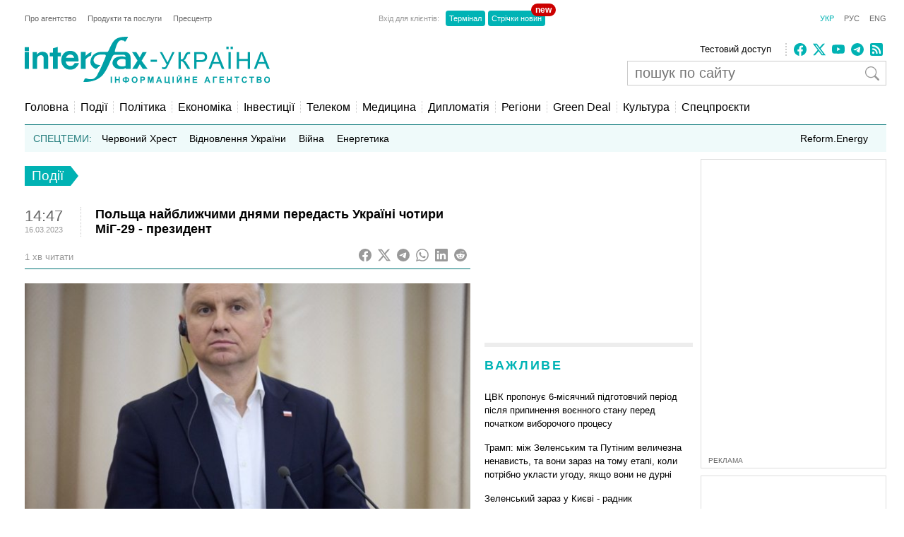

--- FILE ---
content_type: text/html; charset=UTF-8
request_url: https://www.ukr.net/news/details/politics/96303925.html
body_size: 2648
content:
<!DOCTYPE html>
<html lang="uk" prefix="og: //ogp.me/ns# article: //ogp.me/ns/article#">
<head>
    <script>
        (function () {
            "use strict";

            var r = window.location;
            var l = "https://pla.fwdcdn.com/api/event";

            function c(t, e) {
                if (t) console.warn("Ignoring Event: " + t);
                if (e && e.callback) e.callback();
            }

            function t(eventName, options) {
                options = options || {};
                var u = options.u, ref = options.ref, meta = options.meta, props = options.props, callback = options.callback;

                if (typeof u !== "undefined" && typeof ref !== "undefined" && ref === u) return;
                if (typeof ref !== "undefined" && ref === r.href) return;

                if (/^localhost$|^127(\.[0-9]+){0,2}\.[0-9]+$|^\[::1?\]$/.test(r.hostname) || r.protocol === "file:") {
                    return c("localhost", callback);
                }

                if (window._phantom || window.__nightmare || (window.navigator && window.navigator.webdriver) || window.Cypress) {
                    return c(null, callback);
                }

                try {
                    if (window.localStorage && window.localStorage.plausible_ignore === "true") {
                        return c("localStorage flag", callback);
                    }
                } catch (e) {}

                var data = {
                    n: eventName,
                    u: u || r.href,
                    d: r.hostname,
                    r: typeof ref !== "undefined" ? ref : (document.referrer || null),
                    m: meta ? JSON.stringify(meta) : undefined,
                    p: props ? JSON.stringify(props) : undefined
                };

                var xhr = new XMLHttpRequest();
                xhr.open("POST", l, true);
                xhr.setRequestHeader("Content-Type", "text/plain");
                xhr.onreadystatechange = function () {
                    if (xhr.readyState === 4 && callback) {
                        callback();
                    }
                };
                xhr.send(JSON.stringify(data));
            }

            var e = (window.plausible && window.plausible.q) || [];
            window.plausible = t;

            for (var i = 0; i < e.length; i++) {
                t.apply(this, e[i]);
            }

            var n;
            function p() {
                if (n !== r.pathname) {
                    n = r.pathname;
                    t("pageview");
                }
            }

            p();
        })();
        fetch('/_events/redirect'+location.pathname+'?enews=96303925&position=1&lang=ua&platform=desktop&referrer='+encodeURIComponent(document.referrer));
    </script>
    <!-- Google Tag Manager -->
    <script>(function(w,d,s,l,i){w[l]=w[l]||[];w[l].push({'gtm.start':new Date().getTime(),event:'gtm.js'});var f=d.getElementsByTagName(s)[0],j=d.createElement(s),dl=l!='dataLayer'?'&l='+l:'';j.async=true;j.src='https://www.googletagmanager.com/gtm.js?id='+i+dl;f.parentNode.insertBefore(j,f);})(window,document,'script','dataLayer','GTM-KQCXMKT');</script>
    <!-- End Google Tag Manager -->
    <script>window.dataLayer = window.dataLayer || [];</script>
<meta charset="UTF-8"/>
<meta name="viewport" content="width=device-width"/>
<meta property="og:type" content="article"/>
<meta property="og:site_name" content="UKR.NET"/>
<meta property="og:url" content="https://www.ukr.net/news/details/politics/96303925.html"/>
<meta property="og:title" content="Польща найближчими днями передасть Україні чотири МіГ-29 - президент"/>
<meta property="og:description" content="Польща поставить Україні декілька винищувачів МіГ-29, повідомив у четвер польський президент Анджей Дуда. &quot;Найближчими днями ми передамо Україні"/>
<meta property="og:image" content="https://media.interfax.com.ua/media/thumbs/images/2023/01/PGVB9k9A4znL.jpg"/>
<meta property="og:image:alt" content="Польща найближчими днями передасть Україні чотири МіГ-29 - президент"/>
<meta property="og:locale" content="uk_UA"/>
<meta property="article:published_time" content="2023-03-16T14:54:56+02:00">
<meta property="article:section" content="Політика">
<meta name="twitter:card" content="summary_large_image" />
<meta name="twitter:site" content="@UKR.NET" />
<meta name="twitter:title" content="Польща найближчими днями передасть Україні чотири МіГ-29 - президент" />
<meta name="twitter:description" content="Польща поставить Україні декілька винищувачів МіГ-29, повідомив у четвер польський президент Анджей Дуда. &quot;Найближчими днями ми передамо Україні" />
<meta name="twitter:image" content="https://media.interfax.com.ua/media/thumbs/images/2023/01/PGVB9k9A4znL.jpg" />
<meta name="twitter:image:alt" content="Польща найближчими днями передасть Україні чотири МіГ-29 - президент" >
<link rel="image_src" href="https://media.interfax.com.ua/media/thumbs/images/2023/01/PGVB9k9A4znL.jpg" title="Польща найближчими днями передасть Україні чотири МіГ-29 - президент" />
<meta name="title" content="Польща найближчими днями передасть Україні чотири МіГ-29 - президент. Читайте на UKR.NET"/>
<meta name="description" content="Польща поставить Україні декілька винищувачів МіГ-29, повідомив у четвер польський президент Анджей Дуда. &quot;Найближчими днями ми передамо Україні"/>
<meta name="keywords" content="польща, найближчими, днями, передасть, україні, чотири, президент"/>
<link rel="canonical" href="https://www.ukr.net/news/details/politics/96303925.html"/>
<link rel="alternate" hreflang="uk" href="https://www.ukr.net/news/details/politics/96303925.html"/>
<link rel="alternate" hreflang="ru" href="https://www.ukr.net/ru/news/details/politics/96303925.html"/>

<title>Польща найближчими днями передасть Україні чотири МіГ-29 - президент. Читайте на UKR.NET</title>
<link href="https://upst.fwdcdn.com/favicon-v3.png" type="image/png" />
<link href="https://upst.fwdcdn.com/favicon-v3.ico" type="'image/x-icon" rel="shortcut icon"/>
<link rel="apple-touch-icon-precomposed" sizes="114x114" href="https://upst.fwdcdn.com/ukrnet-icon-144x144.png"/>
<link rel="apple-touch-icon-precomposed" sizes="72x72" href="https://upst.fwdcdn.com/ukrnet-icon-72x72.png"/>
<link rel="apple-touch-icon-precomposed" href="https://upst.fwdcdn.com/ukrnet-icon-57x57.png"/>
<script type="application/ld+json">
{
    "@context": "http:\/\/schema.org",
    "@type": "NewsArticle",
    "mainEntityOfPage": {
        "@type": "WebPage",
        "@id": "\/news\/details\/politics\/96303925.html"
    },
    "headline": "Польща найближчими днями передасть Україні чотири МіГ-29 - президент",
    "description": "Польща поставить Україні декілька винищувачів МіГ-29, повідомив у четвер польський президент Анджей Дуда. \"Найближчими днями ми передамо Україні",
    "datePublished": "2023-03-16T14:54:56+02:00",
    "dateModified": "2023-03-16T14:54:56+02:00",
    "author": {
        "@type": "Organization",
        "name": "Інтерфакс-Україна"
    },
    "publisher": {
        "@type": "Organization",
        "name": "Ukr.net",
        "logo": {
            "@type": "ImageObject",
            "url": "https:\/\/upst.fwdcdn.com\/img\/top-logo-ua-mod3.gif"
        }
    }
}
</script>
<meta http-equiv="refresh" content="0;URL=https://interfax.com.ua/news/general/897898.html"/>
</head>
<body>
    <!-- Google Tag Manager (noscript) -->
    <noscript><iframe src="https://www.googletagmanager.com/ns.html?id=GTM-KQCXMKT" height="0" width="0" style="display:none;visibility:hidden"></iframe></noscript>
    <!-- End Google Tag Manager (noscript) -->
<div id="root">
<h1>Польща найближчими днями передасть Україні чотири МіГ-29 - президент</h1>
    <img src="https://media.interfax.com.ua/media/thumbs/images/2023/01/PGVB9k9A4znL.jpg" title="Польща найближчими днями передасть Україні чотири МіГ-29 - президент" id="img"/>
    <div>Польща поставить Україні декілька винищувачів МіГ-29, повідомив у четвер польський президент Анджей Дуда. "Найближчими днями ми передамо Україні</div>

    
    <div><a href="https://interfax.com.ua/news/general/897898.html">Читати докладніше</a></div>
</div>
<img src="https://counter.ukr.net/lid/328/cnt.php?js=n" width="1" height="1" border="0"/>
<script>
    document.getElementById('root').style.display="none";
    window.location.href='https://interfax.com.ua/news/general/897898.html';
</script>
<div itemscope="" itemtype="http://schema.org/Organization" style="display:none">
    <span itemprop="name">UKR.NET</span>
    <img itemprop="logo" src="https://upst.fwdcdn.com/img/top-logo-ua-mod3.gif" alt="новини" />
    <span itemprop="telephone">+38 (044) 392-03-02</span>
    <span itemprop="email">reklama@ukr.net</span>
    <a href="https://www.ukr.net/" itemprop="url">UKR.NET</a>
</div>
</body>
</html>


--- FILE ---
content_type: text/html; charset=utf-8
request_url: https://www.google.com/recaptcha/api2/aframe
body_size: 217
content:
<!DOCTYPE HTML><html><head><meta http-equiv="content-type" content="text/html; charset=UTF-8"></head><body><script nonce="QD0lXIQU-5-Hf-ZP4ziddA">/** Anti-fraud and anti-abuse applications only. See google.com/recaptcha */ try{var clients={'sodar':'https://pagead2.googlesyndication.com/pagead/sodar?'};window.addEventListener("message",function(a){try{if(a.source===window.parent){var b=JSON.parse(a.data);var c=clients[b['id']];if(c){var d=document.createElement('img');d.src=c+b['params']+'&rc='+(localStorage.getItem("rc::a")?sessionStorage.getItem("rc::b"):"");window.document.body.appendChild(d);sessionStorage.setItem("rc::e",parseInt(sessionStorage.getItem("rc::e")||0)+1);localStorage.setItem("rc::h",'1769028729341');}}}catch(b){}});window.parent.postMessage("_grecaptcha_ready", "*");}catch(b){}</script></body></html>

--- FILE ---
content_type: application/x-javascript; charset=utf-8
request_url: https://servicer.idealmedia.io/685179/1?nocmp=1&sessionId=69713c7a-1308c&sessionPage=1&sessionNumberWeek=1&sessionNumber=1&scale_metric_1=64.00&scale_metric_2=256.00&scale_metric_3=100.00&pr=www.ukr.net&cbuster=1769028730594476793387&pvid=a8dcc2c2-2f0c-47e4-b634-ba579175cba0&implVersion=17&lct=1763554860&mp4=1&ap=1&consentStrLen=0&wlid=fb08efaa-7e0a-4cdb-bb84-3ea8490430e9&uniqId=1109c&niet=4g&nisd=false&jsp=head&evt=%5B%7B%22event%22%3A1%2C%22methods%22%3A%5B1%2C2%5D%7D%2C%7B%22event%22%3A2%2C%22methods%22%3A%5B1%2C2%5D%7D%5D&pv=5&jsv=es6&dpr=1&hashCommit=cbd500eb&apt=2023-03-16T14%3A47%3A21%2B02%3A00&tfre=3705&w=300&h=270&tl=150&tlp=1,2&sz=299x116&szp=1,2&szl=1;2&cxurl=https%3A%2F%2Finterfax.com.ua%2Fnews%2Fgeneral%2F897898.html&ref=https%3A%2F%2Fwww.ukr.net%2Fnews%2Fdetails%2Fpolitics%2F96303925.html&lu=https%3A%2F%2Finterfax.com.ua%2Fnews%2Fgeneral%2F897898.html
body_size: 1307
content:
var _mgq=_mgq||[];
_mgq.push(["IdealmediaLoadGoods685179_1109c",[
["champion.com.ua","11963754","1","Сабо назвав майбутню зірку київського Динамо","Екстренер Динамо та збірної України Йожеф Сабо вважає, що нападник \"біло-синіх\" Матвій Пономаренко зможе закріпитися в основному складі команди та має гарне майбутнє","0","","","","K6VUql-fJzFrTA9QIjIgLcSXGoF_l88PsmCh9Af0F_9KLdfngGlto9qxGjRgYmxhJP9NESf5a0MfIieRFDqB_KZYqVzCSd5s-3-NMY7DW0WOilEu0eH2-5QeJPUyOGOF",{"i":"https://s-img.idealmedia.io/n/11963754/120x120/423x0x1075x1075/aHR0cDovL2ltZ2hvc3RzLmNvbS90LzY4NzA0MS80OGQ1ODNmOWFmY2EyMGFlOThmM2FmYTM1MDA2ODIyYy5qcGVn.webp?v=1769028730-bCLP_ZodD9XcuHifeXVWtWgEMoqL8Kz4fWdqYfwfxII","l":"https://clck.idealmedia.io/pnews/11963754/i/2906/pp/1/1?h=K6VUql-fJzFrTA9QIjIgLcSXGoF_l88PsmCh9Af0F_9KLdfngGlto9qxGjRgYmxhJP9NESf5a0MfIieRFDqB_KZYqVzCSd5s-3-NMY7DW0WOilEu0eH2-5QeJPUyOGOF&utm_campaign=interfax.com.ua&utm_source=interfax.com.ua&utm_medium=referral&rid=0e62df1b-f70b-11f0-8373-d404e6f97680&ts=ukr.net&tt=Referral&att=4&afrd=296&iv=17&ct=1&gdprApplies=0&muid=q0laymMmiTQc&st=-300&mp4=1&h2=RGCnD2pppFaSHdacZpvmnnjhuszPT0sqNNtO4WqtjAogNjusZyjGo1rMnMT1hEiOjKsN1tF2wkAbrp-OTCbTkw**","adc":[],"sdl":0,"dl":"","category":"Спорт","dbbr":0,"bbrt":0,"type":"e","media-type":"static","clicktrackers":[],"cta":"Читати далі","cdt":"","tri":"0e6308be-f70b-11f0-8373-d404e6f97680","crid":"11963754"}],
["nv.ua","11970480","1","Давос занімів: Марк Карні озвучив те, про що мовчали всі","Прем'єр-міністр Канади Марк Карні під час промови на Всесвітньому економічному форумі в Давосі заявив, що «старий порядок вже не повернеться»","0","","","","K6VUql-fJzFrTA9QIjIgLRLRMh4pADICn8P3Z_xd0V3lxbtAWtzLxYeCNyOW6qr8JP9NESf5a0MfIieRFDqB_KZYqVzCSd5s-3-NMY7DW0UU7EFd7dyX7jNrnkS1e95o",{"i":"https://s-img.idealmedia.io/n/11970480/120x120/140x0x450x450/aHR0cDovL2ltZ2hvc3RzLmNvbS90LzIwMjYtMDEvNDI1OTc3L2IzOTM2ZDU3MDg1NjliNDZkODIzODQ1NjUwMGE2ODViLmpwZw.webp?v=1769028730-8yO0YQi1GBTpoTqBtZvMap1F5wPFjf3aB1PsngnGIwQ","l":"https://clck.idealmedia.io/pnews/11970480/i/2906/pp/2/1?h=K6VUql-fJzFrTA9QIjIgLRLRMh4pADICn8P3Z_xd0V3lxbtAWtzLxYeCNyOW6qr8JP9NESf5a0MfIieRFDqB_KZYqVzCSd5s-3-NMY7DW0UU7EFd7dyX7jNrnkS1e95o&utm_campaign=interfax.com.ua&utm_source=interfax.com.ua&utm_medium=referral&rid=0e62df1b-f70b-11f0-8373-d404e6f97680&ts=ukr.net&tt=Referral&att=4&afrd=296&iv=17&ct=1&gdprApplies=0&muid=q0laymMmiTQc&st=-300&mp4=1&h2=RGCnD2pppFaSHdacZpvmnnjhuszPT0sqNNtO4WqtjAogNjusZyjGo1rMnMT1hEiOjKsN1tF2wkAbrp-OTCbTkw**","adc":[],"sdl":0,"dl":"","category":"Политика","dbbr":0,"bbrt":0,"type":"e","media-type":"static","clicktrackers":[],"cta":"Читати далі","cdt":"","tri":"0e6308c4-f70b-11f0-8373-d404e6f97680","crid":"11970480"}],],
{"awc":{},"dt":"desktop","ts":"ukr.net","tt":"Referral","isBot":1,"h2":"RGCnD2pppFaSHdacZpvmnnjhuszPT0sqNNtO4WqtjAogNjusZyjGo1rMnMT1hEiOjKsN1tF2wkAbrp-OTCbTkw**","ats":0,"rid":"0e62df1b-f70b-11f0-8373-d404e6f97680","pvid":"a8dcc2c2-2f0c-47e4-b634-ba579175cba0","iv":17,"brid":32,"muidn":"q0laymMmiTQc","dnt":2,"cv":2,"afrd":296,"consent":true,"adv_src_id":14670}]);
_mgqp();


--- FILE ---
content_type: application/x-javascript; charset=utf-8
request_url: https://servicer.idealmedia.io/688608/1?cmpreason=wvz&sessionId=69713c7a-1308c&sessionPage=1&sessionNumberWeek=1&sessionNumber=1&scale_metric_1=64.00&scale_metric_2=256.00&scale_metric_3=100.00&pr=www.ukr.net&cbuster=1769028730590214809500&pvid=a8dcc2c2-2f0c-47e4-b634-ba579175cba0&implVersion=17&lct=1763554860&mp4=1&ap=1&consentStrLen=0&wlid=cbbf1a38-74f6-489b-bf71-f7d7520fd71c&uniqId=0d3fa&niet=4g&nisd=false&jsp=head&evt=%5B%7B%22event%22%3A1%2C%22methods%22%3A%5B1%2C2%5D%7D%2C%7B%22event%22%3A2%2C%22methods%22%3A%5B1%2C2%5D%7D%5D&pv=5&jsv=es6&dpr=1&hashCommit=cbd500eb&apt=2023-03-16T14%3A47%3A21%2B02%3A00&tfre=3701&w=240&h=548&tli=1&sz=240x132&szp=1,2,3,4&szl=1;2;3;4&cxurl=https%3A%2F%2Finterfax.com.ua%2Fnews%2Fgeneral%2F897898.html&ref=https%3A%2F%2Fwww.ukr.net%2Fnews%2Fdetails%2Fpolitics%2F96303925.html&lu=https%3A%2F%2Finterfax.com.ua%2Fnews%2Fgeneral%2F897898.html
body_size: 1956
content:
var _mgq=_mgq||[];
_mgq.push(["IdealmediaLoadGoods688608_0d3fa",[
["nv.ua","11958342","1","«Госпади дапамажи»: українці вибухнули після обшуків у Тимошенко","13 січня НАБУ і САП викрили політикиню та очільницю партії Батьківщина Юлію Тимошенко на корупції.","0","","","","K6VUql-fJzFrTA9QIjIgLX3TJBhOA7CsK0alHBauJTPKRN-gZzf4rT-otdviCEQJJP9NESf5a0MfIieRFDqB_KZYqVzCSd5s-3-NMY7DW0XnxiPYyYhf7MKMVK8u_V0n",{"i":"https://s-img.idealmedia.io/n/11958342/90x90/450x0x450x450/aHR0cDovL2ltZ2hvc3RzLmNvbS90LzIwMjYtMDEvNDI1OTc3L2RiZmJmNmIyOWU0YjRhNDNjMzg3YzVlY2UzMDY2OTM2LmpwZw.webp?v=1769028730-7Xvtdr68C__oh4_7wq2rmHu-PlOVYPxns6vq748QpLE","l":"https://clck.idealmedia.io/pnews/11958342/i/3160/pp/1/1?h=K6VUql-fJzFrTA9QIjIgLX3TJBhOA7CsK0alHBauJTPKRN-gZzf4rT-otdviCEQJJP9NESf5a0MfIieRFDqB_KZYqVzCSd5s-3-NMY7DW0XnxiPYyYhf7MKMVK8u_V0n&utm_campaign=interfax.com.ua&utm_source=interfax.com.ua&utm_medium=referral&rid=0e6042ca-f70b-11f0-8373-d404e6f97680&ts=ukr.net&tt=Referral&att=4&afrd=296&iv=17&ct=1&gdprApplies=0&muid=q0la8RGGcjQc&st=-300&mp4=1&h2=RGCnD2pppFaSHdacZpvmnhHMX_6SaJ6_IyONCphbWJJRGCPw-Jj4BtYdULfjGweqPgbpVdZFcZcMp6eGocyC4w**","adc":[],"sdl":0,"dl":"","category":"События Украины","dbbr":0,"bbrt":0,"type":"e","media-type":"static","clicktrackers":[],"cta":"Читати далі","cdt":"","tri":"0e605a7d-f70b-11f0-8373-d404e6f97680","crid":"11958342"}],
["tsn.ua","11959760","1","Коломойський видав дещо цікаве про обшуки у Тимошенко: деталі","Ігор Коломойський прокоментував обшуки НАБУ і САП у Юлії Тимошенко.","0","","","","K6VUql-fJzFrTA9QIjIgLbRXMoPEBE1ah0-YMYmzk9TWKU2otZZoaxz3_HKTozMhJP9NESf5a0MfIieRFDqB_KZYqVzCSd5s-3-NMY7DW0XK2V7GL0YZHNLcK3jlc32c",{"i":"https://s-img.idealmedia.io/n/11959760/90x90/570x0x630x630/aHR0cDovL2ltZ2hvc3RzLmNvbS90LzIwMjYtMDEvNTA5MTUzL2RhYThlNjU1YjNiNDkzNDRhMmZiMmRhOThkNjZjZDA3LnBuZw.webp?v=1769028730-D5LglQpWpqohP_EDSHOJFAORO_4Qec_iZcfNKs896bY","l":"https://clck.idealmedia.io/pnews/11959760/i/3160/pp/2/1?h=K6VUql-fJzFrTA9QIjIgLbRXMoPEBE1ah0-YMYmzk9TWKU2otZZoaxz3_HKTozMhJP9NESf5a0MfIieRFDqB_KZYqVzCSd5s-3-NMY7DW0XK2V7GL0YZHNLcK3jlc32c&utm_campaign=interfax.com.ua&utm_source=interfax.com.ua&utm_medium=referral&rid=0e6042ca-f70b-11f0-8373-d404e6f97680&ts=ukr.net&tt=Referral&att=4&afrd=296&iv=17&ct=1&gdprApplies=0&muid=q0la8RGGcjQc&st=-300&mp4=1&h2=RGCnD2pppFaSHdacZpvmnhHMX_6SaJ6_IyONCphbWJJRGCPw-Jj4BtYdULfjGweqPgbpVdZFcZcMp6eGocyC4w**","adc":[],"sdl":0,"dl":"","category":"Общество Украины","dbbr":0,"bbrt":0,"type":"e","media-type":"static","clicktrackers":[],"cta":"Читати далі","cdt":"","tri":"0e605a86-f70b-11f0-8373-d404e6f97680","crid":"11959760"}],
["krapka.media","11957610","1","Куди зникла харківська соратниця Януковича Інна Богословська","Після провалу на президентських виборах у 2019 році харківська політикиня Інна Богословська фактично зникла з медійного простору","0","","","","K6VUql-fJzFrTA9QIjIgLXy7IELlzE-F8qkHmRULZ6Irj0_wTBntXwrEbSmALMCVJP9NESf5a0MfIieRFDqB_KZYqVzCSd5s-3-NMY7DW0WmvZmXnaRjn5yWs0XT9Cbq",{"i":"https://s-img.idealmedia.io/n/11957610/90x90/264x0x891x891/aHR0cDovL2ltZ2hvc3RzLmNvbS90LzIwMjYtMDEvNTUyMDAxLzRjMDZiMzg1NWRhYjM3NjU1OWVmOGMxYzAzZjMwYzU3LmpwZw.webp?v=1769028730-kao1uyIRjl_8mBeXtiho9mkSj-0St801Py7-8795Yrw","l":"https://clck.idealmedia.io/pnews/11957610/i/3160/pp/3/1?h=K6VUql-fJzFrTA9QIjIgLXy7IELlzE-F8qkHmRULZ6Irj0_wTBntXwrEbSmALMCVJP9NESf5a0MfIieRFDqB_KZYqVzCSd5s-3-NMY7DW0WmvZmXnaRjn5yWs0XT9Cbq&utm_campaign=interfax.com.ua&utm_source=interfax.com.ua&utm_medium=referral&rid=0e6042ca-f70b-11f0-8373-d404e6f97680&ts=ukr.net&tt=Referral&att=4&afrd=296&iv=17&ct=1&gdprApplies=0&muid=q0la8RGGcjQc&st=-300&mp4=1&h2=RGCnD2pppFaSHdacZpvmnhHMX_6SaJ6_IyONCphbWJJRGCPw-Jj4BtYdULfjGweqPgbpVdZFcZcMp6eGocyC4w**","adc":[],"sdl":0,"dl":"","category":"Общество Украины","dbbr":1,"bbrt":0,"type":"e","media-type":"static","clicktrackers":[],"cta":"Читати далі","cdt":"","tri":"0e605a89-f70b-11f0-8373-d404e6f97680","crid":"11957610"}],
["prozoro.net.ua","11949359","1","Що розкрилося про жінку, яка везла в гості італійця-українофоба","З'ясувалися подробиці про супутницю скандального італійця Рокко, який висловлював свою любов до Володимира Путіна і Росії дорогою в Україну і, в підсумку...","0","","","","K6VUql-fJzFrTA9QIjIgLU-CnxcxvIXsX2wzQbgMGh1q1kA9p-Zvt84_P5_MPN24JP9NESf5a0MfIieRFDqB_KZYqVzCSd5s-3-NMY7DW0UIREZOm2jAtrvtNXf4X7B5",{"i":"https://s-img.idealmedia.io/n/11949359/90x90/203x122x696x696/aHR0cDovL2ltZ2hvc3RzLmNvbS90LzIwMjYtMDEvNTUyMDAxLzFiZDk2ZDA0NzA0MjVmOWE5ZjIyNzI5YzA5ZDc3OGQ4LnBuZw.webp?v=1769028730-YOpVcSPnovrM3MxQkIEwjytCNZtMgrgicTQZk1hevyQ","l":"https://clck.idealmedia.io/pnews/11949359/i/3160/pp/4/1?h=K6VUql-fJzFrTA9QIjIgLU-CnxcxvIXsX2wzQbgMGh1q1kA9p-Zvt84_P5_MPN24JP9NESf5a0MfIieRFDqB_KZYqVzCSd5s-3-NMY7DW0UIREZOm2jAtrvtNXf4X7B5&utm_campaign=interfax.com.ua&utm_source=interfax.com.ua&utm_medium=referral&rid=0e6042ca-f70b-11f0-8373-d404e6f97680&ts=ukr.net&tt=Referral&att=4&afrd=296&iv=17&ct=1&gdprApplies=0&muid=q0la8RGGcjQc&st=-300&mp4=1&h2=RGCnD2pppFaSHdacZpvmnhHMX_6SaJ6_IyONCphbWJJRGCPw-Jj4BtYdULfjGweqPgbpVdZFcZcMp6eGocyC4w**","adc":[],"sdl":0,"dl":"","category":"Общество Украины","dbbr":1,"bbrt":0,"type":"e","media-type":"static","clicktrackers":[],"cta":"Читати далі","cdt":"","tri":"0e605a8c-f70b-11f0-8373-d404e6f97680","crid":"11949359"}],],
{"awc":{},"dt":"desktop","ts":"ukr.net","tt":"Referral","isBot":1,"h2":"RGCnD2pppFaSHdacZpvmnhHMX_6SaJ6_IyONCphbWJJRGCPw-Jj4BtYdULfjGweqPgbpVdZFcZcMp6eGocyC4w**","ats":0,"rid":"0e6042ca-f70b-11f0-8373-d404e6f97680","pvid":"a8dcc2c2-2f0c-47e4-b634-ba579175cba0","iv":17,"brid":32,"muidn":"q0la8RGGcjQc","dnt":2,"cv":2,"afrd":296,"consent":true,"adv_src_id":14670}]);
_mgqp();
